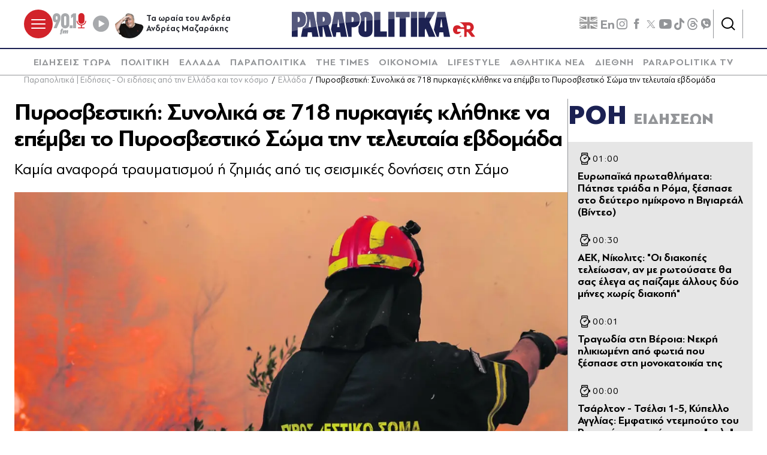

--- FILE ---
content_type: text/html; charset=utf-8
request_url: https://www.parapolitika.gr/ellada/article/1210999/purosvestiki-sunolika-se-718-purkagies-klithike-na-epemvei-to-purosvestiko-soma-tin-teleutaia-evdomada/$component/shared$ArticleSideShared%5B0%5D/
body_size: 3877
content:



<h3 class="gridLayout__title">
    <a href="/roi-eidiseon/" class="gridLayout__link">
        

&#x3A1;&#x39F;&#x397;
        <span class="gridLayout__text">
            

&#x395;&#x399;&#x394;&#x397;&#x3A3;&#x395;&#x3A9;&#x39D;
        </span>
    </a>
</h3>
<div class="gridLayout__colContent gridLayout__colContent--gray">



<article class="article article--typeMinimal article--typeEmphasized">


    

    <div class="article__details">
            <div class="article__top">
                        <time class="article__time" datetime="11/1/2026 1:00:00&#x202F;&#x3C0;.&#x3BC;.">
                            <time datetime="2026-01-10T23:00:00Z" itemprop="datePublished" title="01:00">01:00</time>
                        </time> 
            </div>  
        

        
            <h3 class="article__title">
                <a href="/sports/article/1663445/europaika-protathlimata-patise-triada-i-roma-xespase-sto-deutero-imihrono-i-vigiareal-video/" target="_self">
                    &#x395;&#x3C5;&#x3C1;&#x3C9;&#x3C0;&#x3B1;&#x3CA;&#x3BA;&#x3AC; &#x3C0;&#x3C1;&#x3C9;&#x3C4;&#x3B1;&#x3B8;&#x3BB;&#x3AE;&#x3BC;&#x3B1;&#x3C4;&#x3B1;: &#x3A0;&#x3AC;&#x3C4;&#x3B7;&#x3C3;&#x3B5; &#x3C4;&#x3C1;&#x3B9;&#x3AC;&#x3B4;&#x3B1; &#x3B7; &#x3A1;&#x3CC;&#x3BC;&#x3B1;, &#x3BE;&#x3AD;&#x3C3;&#x3C0;&#x3B1;&#x3C3;&#x3B5; &#x3C3;&#x3C4;&#x3BF; &#x3B4;&#x3B5;&#x3CD;&#x3C4;&#x3B5;&#x3C1;&#x3BF; &#x3B7;&#x3BC;&#x3AF;&#x3C7;&#x3C1;&#x3BF;&#x3BD;&#x3BF; &#x3B7; &#x392;&#x3B9;&#x3B3;&#x3B9;&#x3B1;&#x3C1;&#x3B5;&#x3AC;&#x3BB; (&#x392;&#x3AF;&#x3BD;&#x3C4;&#x3B5;&#x3BF;)
                </a>
            </h3>
        
        
        

    </div>
</article>


<article class="article article--typeMinimal article--typeEmphasized">


    

    <div class="article__details">
            <div class="article__top">
                        <time class="article__time" datetime="11/1/2026 12:30:00&#x202F;&#x3C0;.&#x3BC;.">
                            <time datetime="2026-01-10T22:30:00Z" itemprop="datePublished" title="00:30">00:30</time>
                        </time> 
            </div>  
        

        
            <h3 class="article__title">
                <a href="/sports/article/1663441/aek-nikolits-oi-diakopes-teleiosan-an-me-rotousate-tha-sas-elega-as-paizame-allous-duo-mines-horis-diakopi/" target="_self">
                    &#x391;&#x395;&#x39A;, &#x39D;&#x3AF;&#x3BA;&#x3BF;&#x3BB;&#x3B9;&#x3C4;&#x3C2;: &quot;&#x39F;&#x3B9; &#x3B4;&#x3B9;&#x3B1;&#x3BA;&#x3BF;&#x3C0;&#x3AD;&#x3C2; &#x3C4;&#x3B5;&#x3BB;&#x3B5;&#x3AF;&#x3C9;&#x3C3;&#x3B1;&#x3BD;, &#x3B1;&#x3BD; &#x3BC;&#x3B5; &#x3C1;&#x3C9;&#x3C4;&#x3BF;&#x3CD;&#x3C3;&#x3B1;&#x3C4;&#x3B5; &#x3B8;&#x3B1; &#x3C3;&#x3B1;&#x3C2; &#x3AD;&#x3BB;&#x3B5;&#x3B3;&#x3B1; &#x3B1;&#x3C2; &#x3C0;&#x3B1;&#x3AF;&#x3B6;&#x3B1;&#x3BC;&#x3B5; &#x3AC;&#x3BB;&#x3BB;&#x3BF;&#x3C5;&#x3C2; &#x3B4;&#x3CD;&#x3BF; &#x3BC;&#x3AE;&#x3BD;&#x3B5;&#x3C2; &#x3C7;&#x3C9;&#x3C1;&#x3AF;&#x3C2; &#x3B4;&#x3B9;&#x3B1;&#x3BA;&#x3BF;&#x3C0;&#x3AE;&quot;
                </a>
            </h3>
        
        
        

    </div>
</article>


<article class="article article--typeMinimal article--typeEmphasized">


    

    <div class="article__details">
            <div class="article__top">
                        <time class="article__time" datetime="11/1/2026 12:01:00&#x202F;&#x3C0;.&#x3BC;.">
                            <time datetime="2026-01-10T22:01:00Z" itemprop="datePublished" title="00:01">00:01</time>
                        </time> 
            </div>  
        

        
            <h3 class="article__title">
                <a href="/ellada/article/1663449/veroia-anasurthike-nekri-ilikiomeni-apo-ti-flegomeni-monokatoikia-tis/" target="_self">
                    &#x3A4;&#x3C1;&#x3B1;&#x3B3;&#x3C9;&#x3B4;&#x3AF;&#x3B1; &#x3C3;&#x3C4;&#x3B7; &#x392;&#x3AD;&#x3C1;o&#x3B9;&#x3B1;: &#x39D;&#x3B5;&#x3BA;&#x3C1;&#x3AE; &#x3B7;&#x3BB;&#x3B9;&#x3BA;&#x3B9;&#x3C9;&#x3BC;&#x3AD;&#x3BD;&#x3B7; &#x3B1;&#x3C0;&#x3CC; &#x3C6;&#x3C9;&#x3C4;&#x3B9;&#x3AC; &#x3C0;&#x3BF;&#x3C5; &#x3BE;&#x3AD;&#x3C3;&#x3C0;&#x3B1;&#x3C3;&#x3B5; &#x3C3;&#x3C4;&#x3B7; &#x3BC;&#x3BF;&#x3BD;&#x3BF;&#x3BA;&#x3B1;&#x3C4;&#x3BF;&#x3B9;&#x3BA;&#x3AF;&#x3B1; &#x3C4;&#x3B7;&#x3C2;
                </a>
            </h3>
        
        
        

    </div>
</article>


<article class="article article--typeMinimal article--typeEmphasized">


        <div class="article__img ">



<figure >
    <picture>

                <source srcset="https://s.parapolitika.gr/images/743x418/jpg/files/2026-01-10/charlton-chelsea-facup.webp" type="image/webp" media="(min-width: 640px)" />
                <source srcset="https://s.parapolitika.gr/images/743x418/jpg/files/2026-01-10/charlton-chelsea-facup.jp2" type="image/jp2" media="(min-width: 640px)" />
                <source srcset="https://s.parapolitika.gr/images/352x208/jpg/files/2026-01-10/charlton-chelsea-facup.webp" type="image/webp" media="(max-width: 639px)" />
                <source srcset="https://s.parapolitika.gr/images/352x208/jpg/files/2026-01-10/charlton-chelsea-facup.jp2" type="image/jp2" media="(max-width: 639px)" />

            <img src="https://s.parapolitika.gr/images/743x418/jpg/files/2026-01-10/charlton-chelsea-facup.jpg" alt="Τσάρλτον - Τσέλσι, Κύπελλο Αγγλίας: Θετικό ντεμπούτο του Ροσενιόρ στον πάγκο των &quot;μπλε&quot;" loading="lazy" />
    </picture>
</figure>

            <a href="/sports/article/1663439/tsarlton-tselsi-1-5-kupello-agglias-emfatiko-debouto-tou-rosenior-ston-pago-ton-ble/" class="article__imgLink" aria-label="Article Link" target="_self"></a>
        </div>
    

    <div class="article__details">
            <div class="article__top">
                        <time class="article__time" datetime="11/1/2026 12:00:00&#x202F;&#x3C0;.&#x3BC;.">
                            <time datetime="2026-01-10T22:00:00Z" itemprop="datePublished" title="00:00">00:00</time>
                        </time> 
            </div>  
        

        
            <h3 class="article__title">
                <a href="/sports/article/1663439/tsarlton-tselsi-1-5-kupello-agglias-emfatiko-debouto-tou-rosenior-ston-pago-ton-ble/" target="_self">
                    &#x3A4;&#x3C3;&#x3AC;&#x3C1;&#x3BB;&#x3C4;&#x3BF;&#x3BD; - &#x3A4;&#x3C3;&#x3AD;&#x3BB;&#x3C3;&#x3B9; 1-5, &#x39A;&#x3CD;&#x3C0;&#x3B5;&#x3BB;&#x3BB;&#x3BF; &#x391;&#x3B3;&#x3B3;&#x3BB;&#x3AF;&#x3B1;&#x3C2;: &#x395;&#x3BC;&#x3C6;&#x3B1;&#x3C4;&#x3B9;&#x3BA;&#x3CC; &#x3BD;&#x3C4;&#x3B5;&#x3BC;&#x3C0;&#x3BF;&#x3CD;&#x3C4;&#x3BF; &#x3C4;&#x3BF;&#x3C5; &#x3A1;&#x3BF;&#x3C3;&#x3B5;&#x3BD;&#x3B9;&#x3CC;&#x3C1; &#x3C3;&#x3C4;&#x3BF;&#x3BD; &#x3C0;&#x3AC;&#x3B3;&#x3BA;&#x3BF; &#x3C4;&#x3C9;&#x3BD; &quot;&#x3BC;&#x3C0;&#x3BB;&#x3B5;&quot;
                </a>
            </h3>
        
        
        

    </div>
</article>


<article class="article article--typeMinimal article--typeEmphasized">


    

    <div class="article__details">
            <div class="article__top">
                        <time class="article__time" datetime="10/1/2026 11:53:00&#x202F;&#x3BC;.&#x3BC;.">
                            <time datetime="2026-01-10T21:53:00Z" itemprop="datePublished" title="10.01.2026 23:53">10.01.2026 23:53</time>
                        </time> 
            </div>  
        

        
            <h3 class="article__title">
                <a href="/politiki/article/1663447/n-androulakis-dialogos-prepei-na-ginei-alla-me-eilikrineia-kai-apotelesmata-ohi-nea-koroidia-eikones/" target="_self">
                    &#x391;&#x3BD;&#x3B4;&#x3C1;&#x3BF;&#x3C5;&#x3BB;&#x3AC;&#x3BA;&#x3B7;&#x3C2; &#x3B1;&#x3C0;&#x3CC; &#x39A;&#x3BF;&#x3B6;&#x3AC;&#x3BD;&#x3B7;: &quot;&#x394;&#x3B9;&#x3AC;&#x3BB;&#x3BF;&#x3B3;&#x3BF;&#x3C2; &#x3C0;&#x3C1;&#x3AD;&#x3C0;&#x3B5;&#x3B9; &#x3BD;&#x3B1; &#x3B3;&#x3AF;&#x3BD;&#x3B5;&#x3B9; &#x3B1;&#x3BB;&#x3BB;&#x3AC; &#x3BC;&#x3B5; &#x3B5;&#x3B9;&#x3BB;&#x3B9;&#x3BA;&#x3C1;&#x3AF;&#x3BD;&#x3B5;&#x3B9;&#x3B1; &#x3BA;&#x3B1;&#x3B9; &#x3B1;&#x3C0;&#x3BF;&#x3C4;&#x3B5;&#x3BB;&#x3AD;&#x3C3;&#x3BC;&#x3B1;&#x3C4;&#x3B1;, &#x3CC;&#x3C7;&#x3B9; &#x3BD;&#x3AD;&#x3B1; &#x3BA;&#x3BF;&#x3C1;&#x3BF;&#x3CA;&#x3B4;&#x3AF;&#x3B1;&quot; (&#x395;&#x3B9;&#x3BA;&#x3CC;&#x3BD;&#x3B5;&#x3C2;)
                </a>
            </h3>
        
        
        

    </div>
</article>


<article class="article article--typeMinimal article--typeEmphasized">


    

    <div class="article__details">
            <div class="article__top">
                        <time class="article__time" datetime="10/1/2026 11:44:22&#x202F;&#x3BC;.&#x3BC;.">
                            <time datetime="2026-01-10T21:44:22Z" itemprop="datePublished" title="10.01.2026 23:44">10.01.2026 23:44</time>
                        </time> 
            </div>  
        

        
            <h3 class="article__title">
                <a href="/ellada/article/1663446/ileia-sok-den-evlepa-tipota-vgika-apo-to-spasmeno-parathuro-i-marturia-tis-odigou-tou-autokinitou-pou-toubare-o-aerasvideo/" target="_self">
                    &#x397;&#x3BB;&#x3B5;&#x3AF;&#x3B1;: &quot;&#x3A3;&#x3BF;&#x3BA;, &#x3B4;&#x3B5;&#x3BD; &#x3AD;&#x3B2;&#x3BB;&#x3B5;&#x3C0;&#x3B1; &#x3C4;&#x3AF;&#x3C0;&#x3BF;&#x3C4;&#x3B1;, &#x3B2;&#x3B3;&#x3AE;&#x3BA;&#x3B1; &#x3B1;&#x3C0;&#x3CC; &#x3C4;&#x3BF; &#x3C3;&#x3C0;&#x3B1;&#x3C3;&#x3BC;&#x3AD;&#x3BD;&#x3BF; &#x3C0;&#x3B1;&#x3C1;&#x3AC;&#x3B8;&#x3C5;&#x3C1;&#x3BF;&quot; - &#x397; &#x3BC;&#x3B1;&#x3C1;&#x3C4;&#x3C5;&#x3C1;&#x3AF;&#x3B1; &#x3C4;&#x3B7;&#x3C2; &#x3BF;&#x3B4;&#x3B7;&#x3B3;&#x3BF;&#x3CD; &#x3C4;&#x3BF;&#x3C5; &#x3B1;&#x3C5;&#x3C4;&#x3BF;&#x3BA;&#x3B9;&#x3BD;&#x3AE;&#x3C4;&#x3BF;&#x3C5; &#x3C0;&#x3BF;&#x3C5; &#x3C4;&#x3BF;&#x3CD;&#x3BC;&#x3C0;&#x3B1;&#x3C1;&#x3B5; &#x3BF; &#x3B1;&#x3AD;&#x3C1;&#x3B1;&#x3C2;(&#x392;&#x3AF;&#x3BD;&#x3C4;&#x3B5;&#x3BF;)
                </a>
            </h3>
        
        
        

    </div>
</article>


<article class="article article--typeMinimal article--typeEmphasized">


    

    <div class="article__details">
            <div class="article__top">
                        <time class="article__time" datetime="10/1/2026 11:39:00&#x202F;&#x3BC;.&#x3BC;.">
                            <time datetime="2026-01-10T21:39:00Z" itemprop="datePublished" title="10.01.2026 23:39">10.01.2026 23:39</time>
                        </time> 
            </div>  
        

        
            <h3 class="article__title">
                <a href="/ellada/article/1663443/teos-vasilias-konstadinos-sto-tatoi-horis-tin-oikogeneia-de-gres-to-mnimosuno-gia-ta-tria-hronia-apo-ton-thanato-tou-video/" target="_self">
                    &#x3A4;&#x3AD;&#x3C9;&#x3C2; &#x3B2;&#x3B1;&#x3C3;&#x3B9;&#x3BB;&#x3B9;&#x3AC;&#x3C2; &#x39A;&#x3C9;&#x3BD;&#x3C3;&#x3C4;&#x3B1;&#x3BD;&#x3C4;&#x3AF;&#x3BD;&#x3BF;&#x3C2;: &#x3A3;&#x3C4;&#x3BF; &#x3A4;&#x3B1;&#x3C4;&#x3CC;&#x3B9; &#x3C7;&#x3C9;&#x3C1;&#x3AF;&#x3C2; &#x3C4;&#x3B7;&#x3BD; &#x3BF;&#x3B9;&#x3BA;&#x3BF;&#x3B3;&#x3AD;&#x3BD;&#x3B5;&#x3B9;&#x3B1; &#x39D;&#x3C4;&#x3B5; &#x393;&#x3BA;&#x3C1;&#x3B5;&#x3C2; &#x3C4;&#x3BF; &#x3BC;&#x3BD;&#x3B7;&#x3BC;&#x3CC;&#x3C3;&#x3C5;&#x3BD;&#x3BF; &#x3B3;&#x3B9;&#x3B1; &#x3C4;&#x3B1; &#x3C4;&#x3C1;&#x3AF;&#x3B1; &#x3C7;&#x3C1;&#x3CC;&#x3BD;&#x3B9;&#x3B1; &#x3B1;&#x3C0;&#x3CC; &#x3C4;&#x3BF;&#x3BD; &#x3B8;&#x3AC;&#x3BD;&#x3B1;&#x3C4;&#x3CC; &#x3C4;&#x3BF;&#x3C5; (&#x392;&#x3AF;&#x3BD;&#x3C4;&#x3B5;&#x3BF;)
                </a>
            </h3>
        
        
        

    </div>
</article>


<article class="article article--typeMinimal article--typeEmphasized">


        <div class="article__img article__img--overlay icon-player">



<figure >
    <picture>

                <source srcset="https://s.parapolitika.gr/images/743x418/jpg/files/2026-01-10/aiguptos-akth-elefantosou-copa-africa.webp" type="image/webp" media="(min-width: 640px)" />
                <source srcset="https://s.parapolitika.gr/images/743x418/jpg/files/2026-01-10/aiguptos-akth-elefantosou-copa-africa.jp2" type="image/jp2" media="(min-width: 640px)" />
                <source srcset="https://s.parapolitika.gr/images/352x208/jpg/files/2026-01-10/aiguptos-akth-elefantosou-copa-africa.webp" type="image/webp" media="(max-width: 639px)" />
                <source srcset="https://s.parapolitika.gr/images/352x208/jpg/files/2026-01-10/aiguptos-akth-elefantosou-copa-africa.jp2" type="image/jp2" media="(max-width: 639px)" />

            <img src="https://s.parapolitika.gr/images/743x418/jpg/files/2026-01-10/aiguptos-akth-elefantosou-copa-africa.jpg" alt="Αίγυπτος - Ακτή Ελεφαντοστού 3-2, Copa Africa: Στα ημιτελικά η... παρέα του Σαλάχ που εκθρόνισε την πρωταθλήτρια! - Επιστρέφει Αθήνα ο Λαφόν (Βίντεο)" loading="lazy" />
    </picture>
</figure>

            <a href="/sports/article/1663432/aiguptos-akti-elefadostou-3-2-copa-africa-sta-imitelika-i-parea-tou-salah-pou-ekthronise-tin-protathlitria-epistrefei-athina-o-lafon-video/" class="article__imgLink" aria-label="Article Link" target="_self"></a>
        </div>
    

    <div class="article__details">
            <div class="article__top">
                        <time class="article__time" datetime="10/1/2026 11:35:00&#x202F;&#x3BC;.&#x3BC;.">
                            <time datetime="2026-01-10T21:35:00Z" itemprop="datePublished" title="10.01.2026 23:35">10.01.2026 23:35</time>
                        </time> 
            </div>  
        

        
            <h3 class="article__title">
                <a href="/sports/article/1663432/aiguptos-akti-elefadostou-3-2-copa-africa-sta-imitelika-i-parea-tou-salah-pou-ekthronise-tin-protathlitria-epistrefei-athina-o-lafon-video/" target="_self">
                    &#x391;&#x3AF;&#x3B3;&#x3C5;&#x3C0;&#x3C4;&#x3BF;&#x3C2; - &#x391;&#x3BA;&#x3C4;&#x3AE; &#x395;&#x3BB;&#x3B5;&#x3C6;&#x3B1;&#x3BD;&#x3C4;&#x3BF;&#x3C3;&#x3C4;&#x3BF;&#x3CD; 3-2, Copa Africa: &#x3A3;&#x3C4;&#x3B1; &#x3B7;&#x3BC;&#x3B9;&#x3C4;&#x3B5;&#x3BB;&#x3B9;&#x3BA;&#x3AC; &#x3B7;... &#x3C0;&#x3B1;&#x3C1;&#x3AD;&#x3B1; &#x3C4;&#x3BF;&#x3C5; &#x3A3;&#x3B1;&#x3BB;&#x3AC;&#x3C7; &#x3C0;&#x3BF;&#x3C5; &#x3B5;&#x3BA;&#x3B8;&#x3C1;&#x3CC;&#x3BD;&#x3B9;&#x3C3;&#x3B5; &#x3C4;&#x3B7;&#x3BD; &#x3C0;&#x3C1;&#x3C9;&#x3C4;&#x3B1;&#x3B8;&#x3BB;&#x3AE;&#x3C4;&#x3C1;&#x3B9;&#x3B1;! - &#x395;&#x3C0;&#x3B9;&#x3C3;&#x3C4;&#x3C1;&#x3AD;&#x3C6;&#x3B5;&#x3B9; &#x391;&#x3B8;&#x3AE;&#x3BD;&#x3B1; &#x3BF; &#x39B;&#x3B1;&#x3C6;&#x3CC;&#x3BD; (&#x392;&#x3AF;&#x3BD;&#x3C4;&#x3B5;&#x3BF;)
                </a>
            </h3>
        
        
        

    </div>
</article>


<article class="article article--typeMinimal article--typeEmphasized">


    

    <div class="article__details">
            <div class="article__top">
                        <time class="article__time" datetime="10/1/2026 11:28:44&#x202F;&#x3BC;.&#x3BC;.">
                            <time datetime="2026-01-10T21:28:44Z" itemprop="datePublished" title="10.01.2026 23:28">10.01.2026 23:28</time>
                        </time> 
            </div>  
        

        
            <h3 class="article__title">
                <a href="/diethni/article/1663440/nobel-eirinis-to-institouto-ethese-veto-stin-prothesi-tis-matsado-na-dosei-to-vraveio-ston-trab/" target="_self">
                    &#x39D;&#x3CC;&#x3BC;&#x3C0;&#x3B5;&#x3BB; &#x395;&#x3B9;&#x3C1;&#x3AE;&#x3BD;&#x3B7;&#x3C2;: &#x3A4;&#x3BF; &#x399;&#x3BD;&#x3C3;&#x3C4;&#x3B9;&#x3C4;&#x3BF;&#x3CD;&#x3C4;&#x3BF; &#x3AD;&#x3B8;&#x3B5;&#x3C3;&#x3B5; &#x3B2;&#x3AD;&#x3C4;&#x3BF; &#x3C3;&#x3C4;&#x3B7;&#x3BD; &#x3C0;&#x3C1;&#x3CC;&#x3B8;&#x3B5;&#x3C3;&#x3B7; &#x3C4;&#x3B7;&#x3C2; &#x39C;&#x3B1;&#x3C4;&#x3C3;&#x3AC;&#x3B4;&#x3BF; &#x3BD;&#x3B1; &#x3B4;&#x3CE;&#x3C3;&#x3B5;&#x3B9; &#x3C4;&#x3BF; &#x3B2;&#x3C1;&#x3B1;&#x3B2;&#x3B5;&#x3AF;&#x3BF; &#x3C3;&#x3C4;&#x3BF;&#x3BD; &#x3A4;&#x3C1;&#x3B1;&#x3BC;&#x3C0;
                </a>
            </h3>
        
        
        

    </div>
</article>


<article class="article article--typeMinimal article--typeEmphasized">


    

    <div class="article__details">
            <div class="article__top">
                        <time class="article__time" datetime="10/1/2026 11:13:39&#x202F;&#x3BC;.&#x3BC;.">
                            <time datetime="2026-01-10T21:13:39Z" itemprop="datePublished" title="10.01.2026 23:13">10.01.2026 23:13</time>
                        </time> 
            </div>  
        

        
            <h3 class="article__title">
                <a href="/oikonomia/article/1663434/kuriakos-pierrakakis-smileutike-stin-krisi-emathe-apo-tin-europaiki-ebeiria-egine-proedros-tou-eurogroup-to-afieroma-tis-foglio/" target="_self">
                    &#x39A;&#x3C5;&#x3C1;&#x3B9;&#x3AC;&#x3BA;&#x3BF;&#x3C2; &#x3A0;&#x3B9;&#x3B5;&#x3C1;&#x3C1;&#x3B1;&#x3BA;&#x3AC;&#x3BA;&#x3B7;&#x3C2;: &quot;&#x3A3;&#x3BC;&#x3B9;&#x3BB;&#x3B5;&#x3CD;&#x3C4;&#x3B7;&#x3BA;&#x3B5; &#x3C3;&#x3C4;&#x3B7;&#x3BD; &#x3BA;&#x3C1;&#x3AF;&#x3C3;&#x3B7;,  &#x3AD;&#x3BC;&#x3B1;&#x3B8;&#x3B5; &#x3B1;&#x3C0;&#x3CC; &#x3C4;&#x3B7;&#x3BD; &#x3B5;&#x3C5;&#x3C1;&#x3C9;&#x3C0;&#x3B1;&#x3CA;&#x3BA;&#x3AE; &#x3B5;&#x3BC;&#x3C0;&#x3B5;&#x3B9;&#x3C1;&#x3AF;&#x3B1;, &#x3AD;&#x3B3;&#x3B9;&#x3BD;&#x3B5; &#x3C0;&#x3C1;&#x3CC;&#x3B5;&#x3B4;&#x3C1;&#x3BF;&#x3C2; &#x3C4;&#x3BF;&#x3C5; Eurogroup&quot; - &#x3A4;&#x3BF; &#x3B1;&#x3C6;&#x3B9;&#x3AD;&#x3C1;&#x3C9;&#x3BC;&#x3B1; &#x3C4;&#x3B7;&#x3C2; &quot;Foglio&quot;
                </a>
            </h3>
        
        
        

    </div>
</article></div>

--- FILE ---
content_type: text/plain;charset=UTF-8
request_url: https://cdn.membrana.media/video/par/desktop/videoSources.json
body_size: -148
content:
[{"id":928348,"src":"https://membrana-cdn.media/video/par/custom-928348-20260110-desktop.mp4","poster":"https://membrana-cdn.media/video/par/custom-928348-20260110-0.webp","duration":90,"type":"video/mp4","publication_date":"2026-01-10","title":"parapolitika"}]